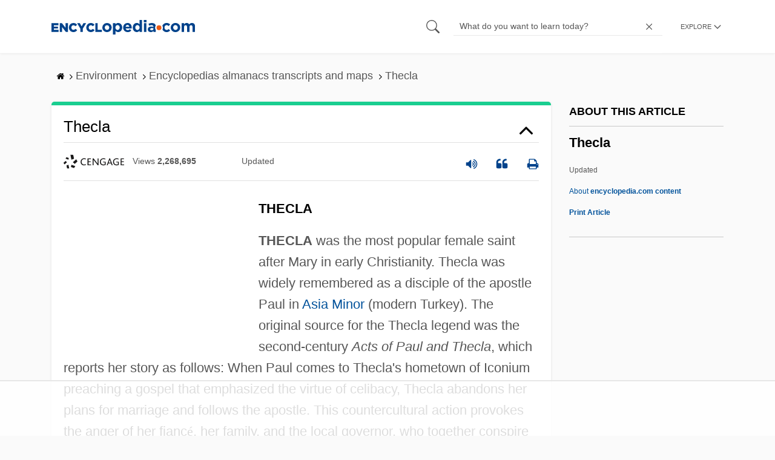

--- FILE ---
content_type: text/html; charset=UTF-8
request_url: https://www.encyclopedia.com/environment/encyclopedias-almanacs-transcripts-and-maps/thecla
body_size: 16350
content:
<!DOCTYPE html><html lang="en" dir="ltr" xmlns:article="http://ogp.me/ns/article#" xmlns:book="http://ogp.me/ns/book#" xmlns:product="http://ogp.me/ns/product#" xmlns:profile="http://ogp.me/ns/profile#" xmlns:video="http://ogp.me/ns/video#" prefix="content: http://purl.org/rss/1.0/modules/content/ dc: http://purl.org/dc/terms/ foaf: http://xmlns.com/foaf/0.1/ og: http://ogp.me/ns# rdfs: http://www.w3.org/2000/01/rdf-schema# schema: http://schema.org/ sioc: http://rdfs.org/sioc/ns# sioct: http://rdfs.org/sioc/types# skos: http://www.w3.org/2004/02/skos/core# xsd: http://www.w3.org/2001/XMLSchema# "><head><meta charset="utf-8" /><meta name="title" content="Thecla | Encyclopedia.com" /><link rel="canonical" href="https://www.encyclopedia.com/environment/encyclopedias-almanacs-transcripts-and-maps/thecla" /><meta name="description" content="THECLA
THECLA was the most popular female saint after Mary in early Christianity. Thecla was widely remembered as a disciple of the apostle Paul in Asia Minor (modern Turkey). The original source for the Thecla legend was the second-century Acts of Paul and Thecla, which reports her story as follows: When Paul comes to Thecla&#039;s hometown of Iconium preaching a gospel that emphasized the virtue of celibacy, Thecla abandons her plans for marriage and follows the apostle. Source for information on Thecla: Encyclopedia of Religion dictionary." /><meta name="abstract" content="THECLA
THECLA was the most popular female saint after Mary in early Christianity. Thecla was widely remembered as a disciple of the apostle Paul in Asia Minor (modern Turkey). The original source for the Thecla legend was the second-century Acts of Paul and Thecla, which reports her story as follows: When Paul comes to Thecla&#039;s hometown of Iconium preaching a gospel that emphasized the virtue of celibacy, Thecla abandons her plans for marriage and follows the apostle." /><meta name="keywords" content="THECLA
THECLA was the most popular female saint after Mary in early Christianity. Thecla was widely remembered as a disciple of the apostle Paul in Asia Minor (modern Turkey). The original source for the Thecla legend was the second-century Acts of Paul and Thecla, which reports her story as follows: When Paul comes to Thecla&#039;s hometown of Iconium preaching a gospel that emphasized the virtue of celibacy, Thecla abandons her plans for marriage and follows the apostle." /><meta name="Generator" content="Drupal 8 (https://www.drupal.org)" /><meta name="MobileOptimized" content="width" /><meta name="HandheldFriendly" content="true" /><meta name="viewport" content="width=device-width, initial-scale=1, minimum-scale=1, maximum-scale=1, user-scalable=0" /><link rel="shortcut icon" href="/sites/default/files/favicon.ico" type="image/vnd.microsoft.icon" /><link rel="revision" href="http://www.encyclopedia.com/environment/encyclopedias-almanacs-transcripts-and-maps/thecla" /><title>Thecla | Encyclopedia.com</title> <script data-no-optimize="1" data-cfasync="false">
(function(w, d) {
w.adthrive = w.adthrive || {};
w.adthrive.cmd = w.
adthrive.cmd || [];
w.adthrive.plugin = 'adthrive-ads-manual';
w.adthrive.host = 'ads.adthrive.com';var s = d.createElement('script');
s.async = true;
s.referrerpolicy='no-referrer-when-downgrade';
s.src = 'https://' + w.adthrive.host + '/sites/5dc336ff22eddf534ab4417c/ads.min.js?referrer=' + w.encodeURIComponent(w.location.href) + '&cb=' + (Math.floor(Math.random() * 100) + 1);
var n = d.getElementsByTagName('script')[0];
n.parentNode.insertBefore(s, n);
})(window, document);
</script> <script type="5e39edbbab1863ff908e0383-text/javascript">
(function(i,s,o,g,r,a,m){i['GoogleAnalyticsObject']=r;i[r]=i[r]||function(){
(i[r].q=i[r].q||[]).push(arguments)},i[r].l=1*new Date();a=s.createElement(o),
m=s.getElementsByTagName(o)[0];a.async=1;a.src=g;m.parentNode.insertBefore(a,m)
})(window,document,'script','https://www.google-analytics.com/analytics.js','ga');
ga('create', 'UA-64847704-1', 'auto');
ga('send', 'pageview');
</script> <script data-cfasync="false">(function(w,d,s,l,i){w[l]=w[l]||[];w[l].push({'gtm.start':
new Date().getTime(),event:'gtm.js'});var f=d.getElementsByTagName(s)[0],
j=d.createElement(s),dl=l!='dataLayer'?'&l='+l:'';j.async=true;j.src=
'https://www.googletagmanager.com/gtm.js?id='+i+dl;f.parentNode.insertBefore(j,f);
})(window,document,'script','dataLayer','GTM-W4GBLXB');</script><link rel="stylesheet" media="all" href="//cdn.bibblio.org/rcm/4.7/bib-related-content.min.css" /><link rel="stylesheet" media="all" href="/sites/default/files/css/css_9yx4ESJGePceCmnQD-WOclxAhYTuYZc32hfWpr_uEgQ.css" /><link rel="stylesheet" media="all" href="/sites/default/files/css/css_PKoD1c51rXhDWjoL2z3EIsRnpif7i9DxnaRGocb8JzA.css" /><link rel="stylesheet" media="all" href="/sites/default/files/css/css_k9u1IODySqC3j4I1pBBMqRSLt5ZKAL5HHw12USc5C1U.css" /> <!--[if lte IE 8]><script src="/sites/default/files/js/js_VtafjXmRvoUgAzqzYTA3Wrjkx9wcWhjP0G4ZnnqRamA.js"></script><![endif]--><script type="5e39edbbab1863ff908e0383-text/javascript">
var _reportClientErrors = false;
var nodeType = "article",
rootPath = "node";
var dataLayer = [{
pageType : 'article',
}];
</script></head><body class="path-node page-node-type-article"> <noscript><iframe src="https://www.googletagmanager.com/ns.html?id=GTM-W4GBLXB"
height="0" width="0" style="display:none;visibility:hidden"></iframe></noscript> <a href="#main-content" class="visually-hidden focusable"> Skip to main content </a> <header><div class="container"><div class="row"><div class="col align-items-center d-flex"><div style="visibility: hidden; position: absolute; width: 0; height: 0;"> <svg xmlns="http://www.w3.org/2000/svg"> <symbol id="encyclopedia-logo"> <path fill="#00428b" d="M0 5.36h11.54v3.38h-7.6v2.16h6.88v3.14H3.94v2.27h7.7v3.38H0zM13.66 5.36h3.7l5.9 7.57V5.35h3.94V19.7h-3.48l-6.12-7.86v7.86h-3.94zM36.13 19.98a7.55 7.55 0 01-2.89-.55 7.06 7.06 0 01-2.34-1.55 7.46 7.46 0 01-2.16-5.31v-.05a7.49 7.49 0 012.15-5.3 7.2 7.2 0 012.39-1.58 7.81 7.81 0 013.02-.58 8.66 8.66 0 012 .22 6.87 6.87 0 011.65.62 6.6 6.6 0 011.35.95 7.88 7.88 0 011.08 1.2l-3 2.32a5.16 5.16 0 00-1.34-1.23 3.35 3.35 0 00-1.79-.45 3.18 3.18 0 00-1.38.3 3.31 3.31 0 00-1.07.81 3.8 3.8 0 00-.7 1.2 4.24 4.24 0 00-.26 1.48v.04a4.39 4.39 0 00.25 1.5 3.77 3.77 0 00.71 1.23 3.3 3.3 0 001.08.8 3.18 3.18 0 001.38.3 3.92 3.92 0 001.01-.12 3.1 3.1 0 00.84-.36 4.6 4.6 0 00.72-.55 8.37 8.37 0 00.67-.7l2.99 2.13a10.63 10.63 0 01-1.12 1.29A6.41 6.41 0 0140 19.06a7.18 7.18 0 01-1.72.68 8.59 8.59 0 01-2.15.24zM47.8 14.33l-5.44-8.98h4.53l2.94 5.23 2.97-5.23h4.45l-5.45 8.91v5.43h-4zM64.87 19.98a7.55 7.55 0 01-2.89-.55 7.07 7.07 0 01-2.34-1.55 7.45 7.45 0 01-2.16-5.31v-.05a7.49 7.49 0 012.15-5.3A7.2 7.2 0 0162 5.64a7.81 7.81 0 013.02-.58 8.65 8.65 0 012.01.22 6.87 6.87 0 011.65.61 6.6 6.6 0 011.35.96 7.86 7.86 0 011.08 1.2l-3 2.32a5.17 5.17 0 00-1.34-1.23 3.35 3.35 0 00-1.79-.45 3.17 3.17 0 00-1.38.3 3.3 3.3 0 00-1.07.81 3.78 3.78 0 00-.71 1.2 4.23 4.23 0 00-.26 1.48v.04a4.38 4.38 0 00.26 1.5 3.75 3.75 0 00.7 1.23 3.3 3.3 0 001.08.8 3.18 3.18 0 001.38.3 3.92 3.92 0 001.02-.12 3.1 3.1 0 00.84-.35 4.58 4.58 0 00.71-.56 8.36 8.36 0 00.67-.7l2.99 2.13a10.6 10.6 0 01-1.12 1.29 6.4 6.4 0 01-1.37 1.02 7.18 7.18 0 01-1.72.68 8.58 8.58 0 01-2.14.24zM72.4 5.36h3.97v10.86h6.95v3.47H72.4zM91.72 19.98a7.97 7.97 0 01-3.07-.58 7.56 7.56 0 01-2.44-1.59 7.32 7.32 0 01-1.6-2.36 7.2 7.2 0 01-.6-2.88v-.05a7.31 7.31 0 012.22-5.27 7.72 7.72 0 012.46-1.6 8.38 8.38 0 016.15 0 7.56 7.56 0 012.43 1.59 7.33 7.33 0 011.61 2.35 7.2 7.2 0 01.59 2.9v.03a7.31 7.31 0 01-2.22 5.28 7.72 7.72 0 01-2.46 1.6 7.97 7.97 0 01-3.07.58zm.04-3.58a3.58 3.58 0 001.5-.31 3.45 3.45 0 001.15-.83 3.85 3.85 0 00.74-1.22 4.08 4.08 0 00.26-1.48v-.04a4.07 4.07 0 00-.26-1.47 3.78 3.78 0 00-.76-1.23 3.74 3.74 0 00-1.17-.85 3.72 3.72 0 00-2.98-.01 3.58 3.58 0 00-1.15.83 3.62 3.62 0 00-.74 1.22 4.24 4.24 0 00-.25 1.47v.04a4.1 4.1 0 00.26 1.48 3.87 3.87 0 00.75 1.23 3.6 3.6 0 001.16.85 3.48 3.48 0 001.5.32zM101.58 5.23h4.1v2.09a6.49 6.49 0 011.82-1.69 5 5 0 012.68-.66 6.41 6.41 0 012.45.49 6.06 6.06 0 012.1 1.44 7.21 7.21 0 011.47 2.35 8.61 8.61 0 01.56 3.2v.05a8.61 8.61 0 01-.56 3.2 7.34 7.34 0 01-1.45 2.35 5.95 5.95 0 01-2.09 1.44 6.49 6.49 0 01-2.48.49 5.15 5.15 0 01-2.7-.65 7.22 7.22 0 01-1.8-1.51V24h-4.1zm7.54 11.26a3.3 3.3 0 001.37-.28 3.38 3.38 0 001.11-.81 3.91 3.91 0 00.77-1.26 4.52 4.52 0 00.29-1.64v-.06a4.54 4.54 0 00-.29-1.63 3.9 3.9 0 00-.77-1.27 3.4 3.4 0 00-1.11-.8 3.41 3.41 0 00-2.73 0 3.25 3.25 0 00-1.1.8 4.03 4.03 0 00-.76 1.27 4.54 4.54 0 00-.28 1.63v.06a4.54 4.54 0 00.28 1.63 4.02 4.02 0 00.75 1.27 3.24 3.24 0 001.11.8 3.3 3.3 0 001.36.3zM125.96 20.01a8.24 8.24 0 01-3-.54 6.96 6.96 0 01-2.4-1.53 7.1 7.1 0 01-1.58-2.36 7.83 7.83 0 01-.57-3.03v-.06a8.08 8.08 0 01.53-2.9 7.4 7.4 0 011.47-2.4 6.85 6.85 0 015.15-2.22 7.04 7.04 0 013.12.65 6.36 6.36 0 012.2 1.74 7.22 7.22 0 011.3 2.5 10.34 10.34 0 01.42 2.95l-.02.51-.04.57h-10.06a3.46 3.46 0 001.23 2.12 3.67 3.67 0 002.3.72 4.56 4.56 0 001.84-.35 6.22 6.22 0 001.67-1.13l2.35 2.07a7.27 7.27 0 01-2.48 1.98 7.7 7.7 0 01-3.43.71zm2.64-8.68a3.99 3.99 0 00-.97-2.22 2.69 2.69 0 00-2.07-.85 2.75 2.75 0 00-2.1.83 4.18 4.18 0 00-1.03 2.24zM140.9 19.97a6.42 6.42 0 01-2.45-.48 6.07 6.07 0 01-2.1-1.45 7.2 7.2 0 01-1.47-2.35 8.6 8.6 0 01-.55-3.2v-.05a8.6 8.6 0 01.55-3.2 7.33 7.33 0 011.46-2.34 5.92 5.92 0 012.09-1.44 6.48 6.48 0 012.47-.49 5.14 5.14 0 012.71.65 7.26 7.26 0 011.8 1.5V0h4.1v19.7h-4.1v-2.07a6.5 6.5 0 01-1.83 1.68 5 5 0 01-2.68.66zm1.06-3.48a3.3 3.3 0 001.36-.28 3.25 3.25 0 001.1-.81 4.03 4.03 0 00.76-1.27 4.55 4.55 0 00.29-1.63v-.05a4.54 4.54 0 00-.29-1.64 4.04 4.04 0 00-.75-1.27 3.26 3.26 0 00-1.1-.8 3.41 3.41 0 00-2.73 0 3.39 3.39 0 00-1.12.8 3.92 3.92 0 00-.77 1.26 4.52 4.52 0 00-.28 1.65v.05a4.55 4.55 0 00.28 1.63 3.89 3.89 0 00.77 1.27 3.38 3.38 0 001.12.81 3.3 3.3 0 001.36.28zM152.58 0h4.31v3.65h-4.3zm.11 5.23h4.1v14.46h-4.1zM204.8 20.01a8.19 8.19 0 01-3.1-.58 7.58 7.58 0 01-2.47-1.59 7.4 7.4 0 01-1.64-2.37 7.25 7.25 0 01-.59-2.92v-.06a7.25 7.25 0 01.6-2.92 7.46 7.46 0 011.64-2.39 7.8 7.8 0 012.48-1.62 8.09 8.09 0 013.13-.59 8.17 8.17 0 013.1.58 7.57 7.57 0 012.46 1.6 7.4 7.4 0 011.64 2.36 7.24 7.24 0 01.59 2.93v.05a7.25 7.25 0 01-.6 2.93 7.45 7.45 0 01-1.64 2.38 7.8 7.8 0 01-2.48 1.62 8.08 8.08 0 01-3.13.6zm.05-3.54a3.79 3.79 0 001.57-.3 3.46 3.46 0 001.17-.85 3.74 3.74 0 00.74-1.25 4.46 4.46 0 00.26-1.52v-.06a4.26 4.26 0 00-.27-1.52 3.82 3.82 0 00-2-2.13 3.61 3.61 0 00-1.53-.33 3.8 3.8 0 00-1.57.31 3.47 3.47 0 00-1.17.85 3.73 3.73 0 00-.74 1.25 4.47 4.47 0 00-.26 1.52v.05a4.27 4.27 0 00.27 1.52 3.86 3.86 0 001.98 2.14 3.59 3.59 0 001.55.32zM214.94 5.23h4.1v2.05a8.81 8.81 0 01.77-.87 5.32 5.32 0 01.93-.74 4.62 4.62 0 011.15-.51 4.98 4.98 0 011.41-.19 4.91 4.91 0 012.47.6 4.01 4.01 0 011.6 1.69 6.6 6.6 0 012.1-1.71 5.84 5.84 0 012.65-.58 4.74 4.74 0 013.59 1.35 5.51 5.51 0 011.3 3.96v9.41h-4.1v-8.06a3.36 3.36 0 00-.63-2.2 2.2 2.2 0 00-1.78-.74 2.31 2.31 0 00-1.82.74 3.21 3.21 0 00-.67 2.2v8.07h-4.1v-8.07a3.35 3.35 0 00-.62-2.2 2.2 2.2 0 00-1.78-.74 2.32 2.32 0 00-1.82.74 3.21 3.21 0 00-.66 2.2v8.07h-4.1zM171.12 12.8a6.45 6.45 0 011.05-3.53l-.16-.6a4.86 4.86 0 00-1.2-1.97 5.17 5.17 0 00-1.98-1.2 8.89 8.89 0 00-2.9-.42 13.07 13.07 0 00-3.13.32 16.1 16.1 0 00-2.48.84l1.03 3.12a13.94 13.94 0 011.9-.58 9.67 9.67 0 012.09-.2 3.46 3.46 0 012.32.68 2.47 2.47 0 01.78 1.97v.25a11.96 11.96 0 00-1.6-.43 10.06 10.06 0 00-1.92-.16 9.12 9.12 0 00-2.35.28 5.37 5.37 0 00-1.83.85 3.93 3.93 0 00-1.2 1.43 4.55 4.55 0 00-.43 2.05v.05a4.39 4.39 0 00.39 1.9 4.07 4.07 0 001.06 1.39 4.51 4.51 0 001.57.85 6.4 6.4 0 001.93.28 5.91 5.91 0 002.56-.5 5.68 5.68 0 001.8-1.34l-.02 1.57h3.97v-3.06a6.45 6.45 0 01-1.25-3.84zm-2.62 1.8a2.24 2.24 0 01-.87 1.83 3.6 3.6 0 01-2.32.7 2.63 2.63 0 01-1.6-.46 1.51 1.51 0 01-.63-1.29v-.05a1.68 1.68 0 01.75-1.49 3.63 3.63 0 012.07-.5 6.4 6.4 0 011.4.14 6.29 6.29 0 011.2.4zM193.66 14.94a7.57 7.57 0 01-1.53 1.11 3.7 3.7 0 01-1.79.42 3.58 3.58 0 01-1.5-.3 3.5 3.5 0 01-1.17-.85 3.7 3.7 0 01-.74-1.27 4.65 4.65 0 01-.26-1.56v-.05a4.45 4.45 0 01.26-1.52 3.84 3.84 0 01.73-1.25 3.5 3.5 0 011.1-.85 3.19 3.19 0 011.42-.3 3.63 3.63 0 011.85.42 6.72 6.72 0 011.44 1.16l2.5-2.7a7.65 7.65 0 00-2.36-1.78 7.83 7.83 0 00-3.4-.65 7.73 7.73 0 00-3.07.6 7.3 7.3 0 00-2.39 1.61 7.47 7.47 0 00-1.54 2.35 6.45 6.45 0 01.14 6.27 7.3 7.3 0 001.4 2.01 7.4 7.4 0 002.4 1.6 7.58 7.58 0 003 .6 7.24 7.24 0 003.5-.75 9.22 9.22 0 002.4-1.9z" class="a"/> <path fill="#f05b13" d="M181.62 12.8a4.01 4.01 0 11-4.01-4.01 4.01 4.01 0 014.01 4z"/> </symbol> </svg></div><div id="logo"> <a id="imagelink" href="/" title="Home" rel="home" class="site-branding__logo"> <svg width="237" height="24"><use xmlns:xlink="http://www.w3.org/1999/xlink" xlink:href="#encyclopedia-logo"></use></svg> </a></div></div><div class="col hdr-r justify-content-end d-flex align-items-center"><div id="search-form"><form action="https://www.encyclopedia.com/gsearch" method="get"><div class="js-form-item form-item js-form-type-search form-item-keys js-form-item-keys form-no-label"> <span class="field-preffix"> <input class="button js-form-submit form-submit" data-drupal-selector="edit-submit" type="submit" id="edit-submit" value="" /> </span> <input title="Enter the terms you wish to search for." class="searchbox form-search form-input" placeholder="What do you want to learn today?" data-drupal-selector="edit-keys" type="search" id="edit-keys" name="q" value="" size="15" maxlength="128" /> <span class="field-suffix"> <i class="fa ency-close"></i> </span></div><div data-drupal-selector="edit-actions" class="form-actions js-form-wrapper form-wrapper" id="edit-actions" > <input class="button js-form-submit form-submit" data-drupal-selector="edit-submit" type="submit" id="edit-submit" value="Search"></div></form></div> <span class="mobile-search-icon"><i class="fa ency-search"></i></span><div class="hdr-categories-container"><a id="rcLink" class="rc-link" onclick="if (!window.__cfRLUnblockHandlers) return false; toggleFlyout()" data-cf-modified-5e39edbbab1863ff908e0383-=""><span class="text" id="block-trustme-main-menu-menu">EXPLORE</span><i class="fa ency-down"></i></a><div class="rc-flyout" id="rcFlyout"><i onclick="if (!window.__cfRLUnblockHandlers) return false; closeOverlays();" class="fa fa-close" data-cf-modified-5e39edbbab1863ff908e0383-=""></i><div class="categories"> <span class="title">EXPLORE</span><ul block="block-trustme-main-menu"><li> <a href="/earth-and-environment" data-drupal-link-system-path="taxonomy/term/66206">Earth and Environment</a></li><li> <a href="/history" data-drupal-link-system-path="taxonomy/term/66213">History</a></li><li> <a href="/literature-and-arts" data-drupal-link-system-path="taxonomy/term/66208">Literature and the Arts</a></li><li> <a href="/medicine" data-drupal-link-system-path="taxonomy/term/66205">Medicine</a></li><li> <a href="/people" data-drupal-link-system-path="taxonomy/term/66211">People</a></li><li> <a href="/philosophy-and-religion" data-drupal-link-system-path="taxonomy/term/66209">Philosophy and Religion</a></li><li> <a href="/places" data-drupal-link-system-path="taxonomy/term/66214">Places</a></li><li> <a href="/plants-and-animals" data-drupal-link-system-path="taxonomy/term/66210">Plants and Animals</a></li><li> <a href="/science-and-technology" data-drupal-link-system-path="taxonomy/term/66204">Science and Technology</a></li><li> <a href="/social-sciences-and-law" data-drupal-link-system-path="taxonomy/term/66207">Social Sciences and the Law</a></li><li> <a href="/sports-and-everyday-life" data-drupal-link-system-path="taxonomy/term/66212">Sports and Everyday Life</a></li><li> <a href="/references" data-drupal-link-system-path="references">Additional References</a></li><li> <a href="https://www.encyclopedia.com/articles/">Articles</a></li><li> <a href="/daily/" title="Daily History">Daily</a></li></ul></div></div></div></div></div></div> </header><div class="print-logo"><div><div id="block-trustme-printlogo"><div><p><img alt="Encyclopedia.com -- Online dictionary and encyclopedia of facts, information, and biographies" src="/themes/custom/trustme/images/header-logo.jpg" /></p></div></div></div></div><div id="wrapper"> <a id="main-content" tabindex="-1"></a><div class="dialog-off-canvas-main-canvas" data-off-canvas-main-canvas> <main role="main"><div class="container" id="topic_wrap"><div class="row"><div><div id="block-trustme-breadcrumbs"><div id="expapand_breadcrumb_expanded"><ul class="breadcrumb"><li> <a href="/"> <svg xmlns="http://www.w3.org/2000/svg" width="14" height="14" viewBox="0 300 1792 1792"><path d="M1472 992v480q0 26-19 45t-45 19h-384v-384h-256v384h-384q-26 0-45-19t-19-45v-480q0-1 .5-3t.5-3l575-474 575 474q1 2 1 6zm223-69l-62 74q-8 9-21 11h-3q-13 0-21-7l-692-577-692 577q-12 8-24 7-13-2-21-11l-62-74q-8-10-7-23.5t11-21.5l719-599q32-26 76-26t76 26l244 204v-195q0-14 9-23t23-9h192q14 0 23 9t9 23v408l219 182q10 8 11 21.5t-7 23.5z"/></svg> </a> <svg xmlns="http://www.w3.org/2000/svg" width="15" height="15" viewBox="0 0 1792 1792"><path d="M1171 960q0 13-10 23l-466 466q-10 10-23 10t-23-10l-50-50q-10-10-10-23t10-23l393-393-393-393q-10-10-10-23t10-23l50-50q10-10 23-10t23 10l466 466q10 10 10 23z"/></svg></li><li> <span>Environment</span> <svg xmlns="http://www.w3.org/2000/svg" width="15" height="15" viewBox="0 0 1792 1792"><path d="M1171 960q0 13-10 23l-466 466q-10 10-23 10t-23-10l-50-50q-10-10-10-23t10-23l393-393-393-393q-10-10-10-23t10-23l50-50q10-10 23-10t23 10l466 466q10 10 10 23z"/></svg></li><li> <span>Encyclopedias almanacs transcripts and maps</span> <svg xmlns="http://www.w3.org/2000/svg" width="15" height="15" viewBox="0 0 1792 1792"><path d="M1171 960q0 13-10 23l-466 466q-10 10-23 10t-23-10l-50-50q-10-10-10-23t10-23l393-393-393-393q-10-10-10-23t10-23l50-50q10-10 23-10t23 10l466 466q10 10 10 23z"/></svg></li><li> <span>Thecla</span></ul></div></div></div></div><div class="row"><div><div data-drupal-messages-fallback class="hidden"></div></div></div><div class="row"><div class="col-md-9"><div id="block-trustme-content"></div><div class="views-element-container" id="block-trustme-views-block-article-article-detail-block"><div block="block-trustme-views-block-article-article-detail-block"><div class="js-view-dom-id-927f65632b19070f68d4fc2a3fd5326063ada5a78f75141594b7b84e7f03f67a"><div class="articleWrapper"><h1 class="doctitle" data-toggle="collapse" data-target="#collapseExample0" aria-expanded="false" aria-controls="multiCollapseExample0"
> Thecla</h1><div class="divpagetoolscontrol"><div class="logo-copy"><div class="ency-provider ency-logo-gale"> <span class="hidden">gale</span></div> <span class="ency-views">views <strong class="topic_views"></strong></span> <span>updated <strong class="topic_updated"></strong></span></div><div class="icons-topics"><div class="speak-title" data-toggle="tooltip" data-placement="bottom" title='Listen title' > <i> <svg xmlns="http://www.w3.org/2000/svg" width="20" height="20" viewBox="0 0 1792 1792"><path fill="#00428b" d="M832 352v1088q0 26-19 45t-45 19-45-19l-333-333h-262q-26 0-45-19t-19-45v-384q0-26 19-45t45-19h262l333-333q19-19 45-19t45 19 19 45zm384 544q0 76-42.5 141.5t-112.5 93.5q-10 5-25 5-26 0-45-18.5t-19-45.5q0-21 12-35.5t29-25 34-23 29-36 12-56.5-12-56.5-29-36-34-23-29-25-12-35.5q0-27 19-45.5t45-18.5q15 0 25 5 70 27 112.5 93t42.5 142zm256 0q0 153-85 282.5t-225 188.5q-13 5-25 5-27 0-46-19t-19-45q0-39 39-59 56-29 76-44 74-54 115.5-135.5t41.5-173.5-41.5-173.5-115.5-135.5q-20-15-76-44-39-20-39-59 0-26 19-45t45-19q13 0 26 5 140 59 225 188.5t85 282.5zm256 0q0 230-127 422.5t-338 283.5q-13 5-26 5-26 0-45-19t-19-45q0-36 39-59 7-4 22.5-10.5t22.5-10.5q46-25 82-51 123-91 192-227t69-289-69-289-192-227q-36-26-82-51-7-4-22.5-10.5t-22.5-10.5q-39-23-39-59 0-26 19-45t45-19q13 0 26 5 211 91 338 283.5t127 422.5z"/></svg> </i></div> <a class="pagetools_showCitation" data-toggle="tooltip" data-placement="bottom" title='Cite this article' > <i data-toggle="modal" data-target="#citationModal0"> <svg xmlns="http://www.w3.org/2000/svg" width="20" height="20" viewBox="0 0 1792 1792"><path fill="#00428b" d="M832 960v384q0 80-56 136t-136 56h-384q-80 0-136-56t-56-136v-704q0-104 40.5-198.5t109.5-163.5 163.5-109.5 198.5-40.5h64q26 0 45 19t19 45v128q0 26-19 45t-45 19h-64q-106 0-181 75t-75 181v32q0 40 28 68t68 28h224q80 0 136 56t56 136zm896 0v384q0 80-56 136t-136 56h-384q-80 0-136-56t-56-136v-704q0-104 40.5-198.5t109.5-163.5 163.5-109.5 198.5-40.5h64q26 0 45 19t19 45v128q0 26-19 45t-45 19h-64q-106 0-181 75t-75 181v32q0 40 28 68t68 28h224q80 0 136 56t56 136z"/></svg> </i> </a> <a rel="nofollow" class="pagetools_hlPrint" data-toggle="tooltip" data-placement="bottom" title='Print this article' > <i> <svg xmlns="http://www.w3.org/2000/svg" width="20" height="20" viewBox="0 0 1792 1792"><path fill="#00428b" d="M448 1536h896v-256h-896v256zm0-640h896v-384h-160q-40 0-68-28t-28-68v-160h-640v640zm1152 64q0-26-19-45t-45-19-45 19-19 45 19 45 45 19 45-19 19-45zm128 0v416q0 13-9.5 22.5t-22.5 9.5h-224v160q0 40-28 68t-68 28h-960q-40 0-68-28t-28-68v-160h-224q-13 0-22.5-9.5t-9.5-22.5v-416q0-79 56.5-135.5t135.5-56.5h64v-544q0-40 28-68t68-28h672q40 0 88 20t76 48l152 152q28 28 48 76t20 88v256h64q79 0 135.5 56.5t56.5 135.5z"/></svg> </i> </a></div></div><div class="doccontentwrapper collapse show" id="collapseExample0"><div class="article-content-ad"></div><h1>THECLA</h1><p><b>THECLA</b> was the most popular female saint after Mary in early Christianity. Thecla was widely remembered as a disciple of the apostle Paul in <a class="interlinked" href="/places/asia/turkey-physical-geography/asia-minor">Asia Minor</a> (modern Turkey). The original source for the Thecla legend was the second-century <i>Acts of Paul and Thecla</i>, which reports her story as follows: When Paul comes to Thecla's hometown of Iconium preaching a gospel that emphasized the virtue of celibacy, Thecla abandons her plans for marriage and follows the apostle. This countercultural action provokes the anger of her fianc<span style="font-family:Lucida Sans Unicode;"><span style="font-family:Lucida Sans Unicode;"><span style="font-family:Lucida Sans Unicode;">&#xE9;</span></span></span>, her family, and the local governor, who together conspire to have her burned at the stake. Thecla is saved only when a miraculous thunderstorm quenches the flames. Later, after being reunited with Paul, she is sexually assaulted on the road to Antioch by a prominent citizen of that city. She manages to rebuff her attacker, but he arranges to have her thrown to the beasts in the local arena. While in custody she receives support from a rich female patron, and in the arena she is defended by a lioness and survives the attacks of lions, bears, and bulls. She finally throws herself into a pool filled with ravenous seals, which are struck dead by a flash of lightning, and she baptizes herself in the water. After the awestruck governor releases her, she dresses herself in male clothes and begins to travel and teach the gospel after the fashion of Paul. Ultimately, Thecla takes her final rest at the town of Seleucia (modern Silifke, Turkey).</p><p>The North African writer Tertullian (<i>On Baptism</i> 17, c. 200 ce) provides the first external reference to the <i>Acts of Paul and Thecla</i>. He reports that it was composed by an Asian presbyter, but certain details in Thecla's story have prompted speculation about the folkloric origins of her legend. The prominence of female characters and the details of their social relations have led some scholars to argue further that the <i>Acts of Paul and Thecla</i> may have had roots in the storytelling practices of ascetic women. While such origins ultimately remain uncertain, Tertullian gives evidence that early Christian women appealed to Thecla's example to "defend the liberty of women to teach and to baptize" (<i>On Baptism</i> 17).</p><p>By the fourth and fifth centuries, devotion to Thecla as a saint and ascetic exemplar had become a widespread phenomenon in the Mediterranean world. The focal point of this devotion was her pilgrimage shrine, Hagia Thekla at Seleucia. Ancient sources describe large numbers of monks who lived in the vicinity and managed the shrine, including a community of female virgins in residence within the sanctuary area. Modern excavations at the site have uncovered the remains of three basilicas, a large public bath, and a number of cisterns. A flurry of architectural adaptation at the site in the late fifth century attests its rapidly growing popularity among Christian pilgrims.</p><p>Thecla's shrine was also the recipient of literary patronage. Later writers produced expanded versions of her legend, including accounts of her "martyrdom" at Seleucia<span style="font-family:Lucida Sans Unicode;"><span style="font-family:Lucida Sans Unicode;"><span style="font-family:Lucida Sans Unicode;">&#x2014;</span></span></span>specifically, how she finally escaped her persecutors by disappearing into a large rock while still alive. The story was meant to validate the local veneration of Thecla as a true martyr, despite the absence of her bodily relics. The rock into which she sank became a local cultic marker, the site of the altar in her church. Finally, collections of miracle stories also documented the experiences of pilgrims who came to the shrine in search of healing, among them women from a wide range of social backgrounds.</p><p>The cult of Saint Thecla<span style="font-family:Lucida Sans Unicode;"><span style="font-family:Lucida Sans Unicode;"><span style="font-family:Lucida Sans Unicode;">&#x2014;</span></span></span>that is, the social practices, institutions, and material artifacts that marked the lives of actual devotees<span style="font-family:Lucida Sans Unicode;"><span style="font-family:Lucida Sans Unicode;"><span style="font-family:Lucida Sans Unicode;">&#x2014;</span></span></span>was not limited to Hagia Thekla at Seleucia. From Gaul to Palestine, devotion to Thecla was expressed through literature and art: her visual image appears on wall paintings, clay flasks, oil lamps, bronze crosses, wooden combs, stone reliefs, golden glass medallions, and textile curtains.</p><p>One region for which there is wide-ranging evidence of Thecla devotion is Egypt. Athanasius of Alexandria (c. 300<span style="font-family:Lucida Sans Unicode;"><span style="font-family:Lucida Sans Unicode;"><span style="font-family:Lucida Sans Unicode;">&#x2013;</span></span></span>373 ce) refers to Thecla extensively in his writings to Alexandrian virgins, and his rhetoric presupposes that his female ascetic readers were already intimately familiar with Thecla's example. During the theological controversies of the fourth century, this community of women was exiled to the distant Kharga Oasis in the Western Desert of Egypt. Ancient wall paintings of Thecla that still survive in local cemetery chapels may provide evidence for the funerary practices of those ascetic women at the oasis. Alexandrian devotion to Thecla is also witnessed by the production of monastic <i>Lives</i> modeled after her example<span style="font-family:Lucida Sans Unicode;"><span style="font-family:Lucida Sans Unicode;"><span style="font-family:Lucida Sans Unicode;">&#x2014;</span></span></span>among them, a series of legends about early Christian transvestite saints (monastic women who disguised themselves as men). Near Alexandria, a satellite shrine to Saint Thecla was established near the pilgrimage center dedicated to the Egyptian Saint Menas. Numerous pilgrim flasks with the image of Thecla paired with Menas survive from that site. Finally, the cult of Thecla was thoroughly "Egyptianized" in late antiquity with the production of new namesake martyr legends connected with locales in the Nile Valley.</p><p>Other regions have provided more scattered material evidence for Thecla devotion. Fourth-century golden-glass medallions with the image of Thecla among the beasts have been discovered at a cemetery in K<span style="font-family:Lucida Sans Unicode;"><span style="font-family:Lucida Sans Unicode;"><span style="font-family:Lucida Sans Unicode;">&#xF6;</span></span></span>ln, Germany. A church and catacomb in Rome are named after Saint Thecla, but no specific images or artifacts survive that might give information about her local cult in late antiquity. In Syriac Christianity, despite a lack of nontextual artifacts from antiquity, a rich literary tradition has been preserved, including a homily given by Severus of Antioch (c. 465<span style="font-family:Lucida Sans Unicode;"><span style="font-family:Lucida Sans Unicode;"><span style="font-family:Lucida Sans Unicode;">&#x2013;</span></span></span>538 ce) on the feast day of Saint Thecla, and at least eleven manuscripts of the <i>Acts of Paul and Thecla</i>, the oldest dating to the sixth century ce. Finally, in North Africa, red ceramic pottery from the late fourth or early fifth century portrays the anonymous image of a female martyr, stripped to the waist and praying with arms outstretched between two lions. The details of the iconography have led some to argue that the figure is Thecla; however, it could just as easily be the representation of a namesake African martyr. A similar case appears on the gravestone of an Egyptian woman named Thecla, where the deceased is portrayed in the image of her patron saint.</p><p>The evidence for namesakes of Saint Thecla is fairly abundant in late antiquity, and the practice of naming one's child after the saint provides yet another window into the religiosity of her devotees. This religiosity was ultimately grounded in an ethic of imitation. Whether they were mothers or virgins, early Christian women who participated in Thecla's cult commonly saw themselves as striving to imitate her virtues as a female saint and martyr.</p><h2>Bibliography</h2><p>Burris, Catherine, and Lucas van Rompay. "Thecla in Syriac Christianity: Preliminary Observations." <i>Hugoye: Journal of Syriac Studies</i> 5, no. 2 (2002): 1<span style="font-family:Lucida Sans Unicode;"><span style="font-family:Lucida Sans Unicode;"><span style="font-family:Lucida Sans Unicode;">&#x2013;</span></span></span>14. Available from http://syrcom.cua.edu/Hugoye/Vol5No2/HV5N2BurrisVanRompay.html.</p><p>Dagron, Gilbert, ed. <i>Vie et miracles de Sainte Th<span style="font-family:Lucida Sans Unicode;"><span style="font-family:Lucida Sans Unicode;"><span style="font-family:Lucida Sans Unicode;">&#xE8;</span></span></span>cle</i>. Brussels, Belgium, 1978.</p><p>Davis, Stephen J. <i>The Cult of St. Thecla: A Tradition of Women's Piety in Late Antiquity</i>. Oxford, 2001.</p><p>Davis, Stephen J. "Crossed Texts, Crossed Sex: Intertextuality and Gender in Early Christian Legends of Holy Women Disguised as Men." <i>Journal of Early Christian Studies</i> 10, no. 1 (2002): 1<span style="font-family:Lucida Sans Unicode;"><span style="font-family:Lucida Sans Unicode;"><span style="font-family:Lucida Sans Unicode;">&#x2013;</span></span></span>36.</p><p>Hennecke, Edgar, and Wilhelm Schneemelcher, eds. <i><a class="interlinked" href="/philosophy-and-religion/bible/new-testament/new-testament">New Testament</a> Apocrypha</i>, vol. 2: <i>Writings to the Apostles, Apocalypses, and Related Subjects</i>. Rev. ed. English translation edited by Robert McLachlan Wilson. Cambridge, UK, and Louisville, Ky., 1992. See pages 239<span style="font-family:Lucida Sans Unicode;"><span style="font-family:Lucida Sans Unicode;"><span style="font-family:Lucida Sans Unicode;">&#x2013;</span></span></span>246.</p><p>Lipsius, Richard A., and Max Bonnet, eds. <i>Acta Apostolorum Apocrypha</i>. Leipzig, Germany, 1891. Text in Greek and Latin. See pages 235<span style="font-family:Lucida Sans Unicode;"><span style="font-family:Lucida Sans Unicode;"><span style="font-family:Lucida Sans Unicode;">&#x2013;</span></span></span>272.</p><p>MacDonald, Dennis R. <i>The Legend and the Apostle: The Battle for Paul in Story and Canon</i>. Philadelphia, 1983.</p><p>Nauerth, Claudia, and R<span style="font-family:Lucida Sans Unicode;"><span style="font-family:Lucida Sans Unicode;"><span style="font-family:Lucida Sans Unicode;">&#xFC;</span></span></span>diger Warns. <i>Thekla: Ihre Bilder in der fr<span style="font-family:Lucida Sans Unicode;"><span style="font-family:Lucida Sans Unicode;"><span style="font-family:Lucida Sans Unicode;">&#xFC;</span></span></span>hchristlichen Kunst</i>. Wiesbaden, Germany, 1981.</p><p>van den Hoek, Annewies, and John J. Herrmann Jr. "Thecla the Beast Fighter: A Female Emblem of Deliverance in Early Christian Popular Art." <i>The Studia Philonica Annual</i> 13 (2001): 212<span style="font-family:Lucida Sans Unicode;"><span style="font-family:Lucida Sans Unicode;"><span style="font-family:Lucida Sans Unicode;">&#x2013;</span></span></span>249.</p><p><b>Stephen J. Davis (2005)</b></p></div><div class="bylinecontainer"> <span>Encyclopedia of Religion</span> <span></span></div><div class="modal fade" id="citationModal0" tabindex="-1" role="dialog" aria-hidden="true"><div class="modal-dialog modal-lg modal-dialog-scrollable"><div class="modal-content"><div class="modal-header"> <button type="button" class="close" data-dismiss="modal" aria-label="Close"><span aria-hidden="true">&times;</span></button></div><div class="modal-body citation-container"><div class="TopicCitationDiv"><div class="TabbedPanels"><p class="citationprefix"> <a name="citationanchor"></a> <span class="citethis">Cite this article </span> <br> <span class="selectcitationtext">Pick a style below, and copy the text for your bibliography.</span></p><div role="tabpanel" class="TabbedPanels"><ul class="nav nav-tabs" role="tablist"><li role="presentation"> <a href="#mlaTab0" class="active" aria-controls="malTab" role="tab" data-toggle="tab">MLA</a></li><li role="presentation"> <a href="#chicagoTab0" aria-controls="chicagoTab" role="tab" data-toggle="tab">Chicago</a></li><li role="presentation"> <a href="#apaTab0" aria-controls="apaTab" role="tab" data-toggle="tab">APA</a></li></ul><div class="tab-content"><div role="tabpanel" class="tab-pane active" id="mlaTab0"><p class="cittext"> "<a href="/environment/encyclopedias-almanacs-transcripts-and-maps/thecla
">Thecla
.</a>" <u>Encyclopedia of Religion</u>. . <i>Encyclopedia.com.</i> 7 Jan. 2026 <span>&lt;</span><a href="https://www.encyclopedia.com">https://www.encyclopedia.com</a><span>&gt;</span>.</p></div><div role="tabpanel" class="tab-pane" id="chicagoTab0"><p class="cittext"> "Thecla
." <u>Encyclopedia of Religion</u>. . <i>Encyclopedia.com.</i> (January 7, 2026). <a href="/environment/encyclopedias-almanacs-transcripts-and-maps/thecla
">https://www.encyclopedia.com/environment/encyclopedias-almanacs-transcripts-and-maps/thecla</a></p></div><div role="tabpanel" class="tab-pane" id="apaTab0"><p class="cittext"> "Thecla
." <u>Encyclopedia of Religion</u>. . Retrieved January 07, 2026 from Encyclopedia.com: <a href="/environment/encyclopedias-almanacs-transcripts-and-maps/thecla
"> https://www.encyclopedia.com/environment/encyclopedias-almanacs-transcripts-and-maps/thecla</a></p></div></div></div><div class="citation-learnmore"> <a class="citationTrigger" data-toggle="collapse" href="#learnCitation0" role="button" aria-expanded="false" aria-controls="learnCitation0" >Learn more about citation styles <i class="fa fa-angle-down"></i> </a><div class="citation-content collapse" id="learnCitation0"><h3>Citation styles</h3><p> Encyclopedia.com gives you the ability to cite reference entries and articles according to common styles from the Modern Language Association (MLA), The Chicago Manual of Style, and the American Psychological Association (APA).</p><p> Within the “Cite this article” tool, pick a style to see how all available information looks when formatted according to that style. Then, copy and paste the text into your bibliography or works cited list.</p><p> Because each style has its own formatting nuances that evolve over time and not all information is available for every reference entry or article, Encyclopedia.com cannot guarantee each citation it generates. Therefore, it’s best to use Encyclopedia.com citations as a starting point before checking the style against your school or publication’s requirements and the most-recent information available at these sites:</p><div><h4>Modern Language Association</h4><p><a target="_blank" href="http://www.mla.org/style">http://www.mla.org/style</a></p><h4>The Chicago Manual of Style</h4><p><a target="_blank" href="http://www.chicagomanualofstyle.org/tools_citationguide.html">http://www.chicagomanualofstyle.org/tools_citationguide.html</a></p><h4>American Psychological Association</h4><p><a target="_blank" href="http://apastyle.apa.org/">http://apastyle.apa.org/</a></p></div><h5>Notes:</h5><ul class="citationnotes"><li> Most online reference entries and articles do not have page numbers. Therefore, that information is unavailable for most Encyclopedia.com content. However, the date of retrieval is often important. Refer to each style’s convention regarding the best way to format page numbers and retrieval dates.</li><li> In addition to the MLA, Chicago, and APA styles, your school, university, publication, or institution may have its own requirements for citations. Therefore, be sure to refer to those guidelines when editing your bibliography or works cited list.</li></ul></div></div></div></div></div><div class="modal-footer"><div class="label-citation"><div class="icon-citation"> <button class="copy-citation"> <i class="fas fa-copy"></i> </button></div></div></div></div></div></div></div></div></div></div><div id="block-trustme-bottomcontentad"></div><div id="block-moretopicsfromencyclopediacom"><h4>More From encyclopedia.com</h4><div class="bib--rcm-init"><div class="bib__module bib--hover bib--grd-6"></div></div></div></div><div class="col-md-3"><div class="zaga-border"><h4>About this article</h4><h1>Thecla</h1><div class="ency-topic-info"> <span class="ency-node-updated"> Updated <b></b> </span> <span class="ency-about-topic"> <a href="/about">About <b>encyclopedia.com content</b></a> </span> <span class="ency-print-topic pagetools_printAll"> Print Article </span></div></div><div><div id="block-trustme-rightcolumntopad"><div style='height: 300px; width: 300px; overflow: hidden;'></div></div><div id="block-trustme-trendingtopics"><div></div></div><div class="views-element-container" id="block-trustme-views-block-related-links-related-combined-links-block"><div block="block-trustme-views-block-related-links-related-combined-links-block"><div class="links-view js-view-dom-id-f04d4ccaf9fc76681a50b6363e9e07fe26c42b199f8685566d24337c78621282"><div><ul class="no-bullet-list"><li><h4></h4></li></ul></div></div></div></div><div id="block-trustme-rightcolumnbottomad"></div><div id="block-youmightalsolike"><h4>You Might Also Like</h4><div><ul class="no-bullet-list"></ul></div></div><div id="block-trustme-rightcolumnmiddlead"><div style='height: 300px; width: 300px; overflow: hidden;'></div></div><div id="block-contentbrowsemodule"><h4>NEARBY TERMS</h4><div class="clear-both content-browse-module"><div> <a href="/science/dictionaries-thesauruses-pictures-and-press-releases/thecata"> <span>Thecata</span> </a></div><div> <a href="/women/dictionaries-thesauruses-pictures-and-press-releases/thebom-blanche-b-1918"> <span>Thebom, Blanche (b. 1918)</span> </a></div><div> <a href="/women/encyclopedias-almanacs-transcripts-and-maps/thebom-blanche-1918"> <span>Thebom, Blanche (1918—)</span> </a></div><div> <a href="/arts/dictionaries-thesauruses-pictures-and-press-releases/thebom-blanche"> <span>Thebom, Blanche</span> </a></div><div> <a href="/religion/encyclopedias-almanacs-transcripts-and-maps/thebez"> <span>Thebez</span> </a></div><div> <a href="/humanities/culture-magazines/thebes-and-estate-amun"> <span>Thebes and the Estate of Amun</span> </a></div><div> <a href="/reference/encyclopedias-almanacs-transcripts-and-maps/thebes-city-ancient-greece"> <span>Thebes (city of ancient Greece)</span> </a></div><div> <a href="/international/encyclopedias-almanacs-transcripts-and-maps/theberge-hon-carole-levis-minister-family-welfare"> <span>Théberge, Hon. Carole (Lévis) Minister for Family Welfare</span> </a></div><div> <a href="/religion/encyclopedias-almanacs-transcripts-and-maps/theben-mandl-jacob-koppel"> <span>Theben (Mandl), Jacob Koppel</span> </a></div><div> <a href="/religion/encyclopedias-almanacs-transcripts-and-maps/thebaud-augustus"> <span>Thébaud, Augustus</span> </a></div><div> <a href="/religion/encyclopedias-almanacs-transcripts-and-maps/theban-legion"> <span>Theban Legion</span> </a></div><div> <a href="/history/news-wires-white-papers-and-books/theban-desert-road-survey"> <span>Theban Desert: Road Survey</span> </a></div><div> <a href="/humanities/dictionaries-thesauruses-pictures-and-press-releases/theban"> <span>Theban</span> </a></div><div> <a href="/religion/encyclopedias-almanacs-transcripts-and-maps/thebaid"> <span>Thebaid</span> </a></div><div> <a href="/humanities/dictionaries-thesauruses-pictures-and-press-releases/theatricalize"> <span>theatricalize</span> </a></div><div> <a href="/fashion/encyclopedias-almanacs-transcripts-and-maps/theatrical-makeup"> <span>Theatrical Makeup</span> </a></div><div> <a href="/history/encyclopedias-almanacs-transcripts-and-maps/theatrical-dance"> <span>Theatrical Dance</span> </a></div><div> <a href="/fashion/encyclopedias-almanacs-transcripts-and-maps/theatrical-costume"> <span>Theatrical Costume</span> </a></div><div> <a href="/humanities/dictionaries-thesauruses-pictures-and-press-releases/theatric"> <span>theatric</span> </a></div><div> <a href="/humanities/dictionaries-thesauruses-pictures-and-press-releases/theatregoing"> <span>theatregoing</span> </a></div><div> <a href="/humanities/dictionaries-thesauruses-pictures-and-press-releases/theatregoer"> <span>theatregoer</span> </a></div><div> <a href="/arts/dictionaries-thesauruses-pictures-and-press-releases/theatre-organ"> <span>theatre organ</span> </a></div><div> <a href="/arts/culture-magazines/theatre-death"> <span>Theatre of Death</span> </a></div><div> <a href="/arts/culture-magazines/theatre-blood"> <span>Theatre of Blood</span> </a></div><div> <a href="/reference/encyclopedias-almanacs-transcripts-and-maps/theatre-francais"> <span>Théâtre Français</span> </a></div><div class="current-node"> <b>Thecla</b></div><div> <a href="/women/dictionaries-thesauruses-pictures-and-press-releases/thecla-c-775-c-823"> <span>Thecla (c. 775–c. 823)</span> </a></div><div> <a href="/women/dictionaries-thesauruses-pictures-and-press-releases/thecla-c-823-c-870"> <span>Thecla (c. 823–c. 870)</span> </a></div><div> <a href="/women/dictionaries-thesauruses-pictures-and-press-releases/thecla-fl-1st-c-ce"> <span>Thecla (fl. 1st c. CE)</span> </a></div><div> <a href="/religion/encyclopedias-almanacs-transcripts-and-maps/thecla-st"> <span>Thecla, St.</span> </a></div><div> <a href="/science/dictionaries-thesauruses-pictures-and-press-releases/thecodont"> <span>thecodont</span> </a></div><div> <a href="/science/dictionaries-thesauruses-pictures-and-press-releases/thecodontosaurus-browni"> <span>Thecodontosaurus browni</span> </a></div><div> <a href="/science/dictionaries-thesauruses-pictures-and-press-releases/thecodonts"> <span>thecodonts</span> </a></div><div> <a href="/environment/encyclopedias-almanacs-transcripts-and-maps/thecostraca-cirripedes-and-relatives"> <span>Thecostraca (Cirripedes and Relatives)</span> </a></div><div> <a href="/humanities/dictionaries-thesauruses-pictures-and-press-releases/thee"> <span>thee</span> </a></div><div> <a href="/science/encyclopedias-almanacs-transcripts-and-maps/thee-satanic-church"> <span>Thee Satanic Church</span> </a></div><div> <a href="/science/encyclopedias-almanacs-transcripts-and-maps/thee-satanic-church-nethilum-rite"> <span>Thee Satanic Church of the Nethilum Rite</span> </a></div><div> <a href="/science/encyclopedias-almanacs-transcripts-and-maps/thee-temple-ov-psychick-youth-topy"> <span>Thee Temple ov Psychick Youth (TOPY)</span> </a></div><div> <a href="/education/dictionaries-thesauruses-pictures-and-press-releases/theevil"> <span>theevil</span> </a></div><div> <a href="/religion/encyclopedias-almanacs-transcripts-and-maps/theft-bible"> <span>Theft (in the Bible)</span> </a></div><div> <a href="/religion/encyclopedias-almanacs-transcripts-and-maps/theft-and-robbery"> <span>Theft and Robbery</span> </a></div><div> <a href="/law/legal-and-political-magazines/theft-identity"> <span>Theft of Identity</span> </a></div><div> <a href="/humanities/dictionaries-thesauruses-pictures-and-press-releases/thegn"> <span>thegn</span> </a></div><div> <a href="/reference/encyclopedias-almanacs-transcripts-and-maps/theia"> <span>Theia</span> </a></div><div> <a href="/arts/dictionaries-thesauruses-pictures-and-press-releases/theil"> <span>Theil</span> </a></div><div> <a href="/social-sciences/applied-and-social-sciences-magazines/theil-index"> <span>Theil Index</span> </a></div><div> <a href="/arts/dictionaries-thesauruses-pictures-and-press-releases/theil-johann"> <span>Theil, Johann</span> </a></div><div> <a href="/women/dictionaries-thesauruses-pictures-and-press-releases/theilade-nini-b-1915"> <span>Theilade, Nini (b. 1915)</span> </a></div><div> <a href="/arts/educational-magazines/thein-pe-myint-1914-1978"> <span>Thein Pe Myint 1914–1978</span> </a></div><div> <a href="/reference/encyclopedias-almanacs-transcripts-and-maps/thein-sein"> <span>Thein Sein</span> </a></div><div> <a href="/education/dictionaries-thesauruses-pictures-and-press-releases/theine"> <span>theine</span> </a></div></div></div></div></div></div></div></main></div></div><div id="footer"> <footer><div><div class="container"><div id="block-trustme-footerad"><script type="5e39edbbab1863ff908e0383-text/javascript" async src="https://btloader.com/tag?o=5698917485248512&upapi=true&domain=encyclopedia.com"></script><script type="5e39edbbab1863ff908e0383-text/javascript">!function(){"use strict";var e;e=document,function(){var t,n;function r(){var t=e.createElement("script");t.src="https://cafemedia-com.videoplayerhub.com/galleryplayer.js",e.head.appendChild(t)}function a(){var t=e.cookie.match("(^|[^;]+)\\s*__adblocker\\s*=\\s*([^;]+)");return t&&t.pop()}function c(){clearInterval(n)}return{init:function(){var e;"true"===(t=a())?r():(e=0,n=setInterval((function(){100!==e&&"false"!==t||c(),"true"===t&&(r(),c()),t=a(),e++}),50))}}}().init()}();
</script></div></div><div id="block-mailchimp"><div><div id="mc_embed_shell"> </div><link href="//cdn-images.mailchimp.com/embedcode/classic-061523.css" rel="stylesheet" type="text/css" /><style type="text/css">
<!--
#mc_embed_signup {
background-color: #31a1cb;
width: 100%;
max-width: 1200px;
margin: 0 auto;
color: #ffffff;
font-family: Helvetica, Arial, sans-serif;
text-align: center;
}#mc_embed_signup h2 {
color: #ffffff;
font-size: 32px;
font-weight: bold;
margin-bottom: 15px;
text-transform: uppercase;
letter-spacing: 1px;
}#mc_embed_signup .secondary-text {
color: #ffffff;
font-size: 16px;
margin-bottom: 25px;
}#mc_embed_signup form {
display: flex;
flex-direction: column;
align-items: center;
padding: 0;
}#mc_embed_signup .form-fields {
display: flex;
gap: 10px;
width: 100%;
max-width: 1000px;
margin-bottom: 15px;
}#mc_embed_signup .mc-field-group {
flex: 1;
margin: 0;
min-width: 0;
position: relative;
height: 45px;
}#mc_embed_signup .mc-field-group input {
width: 100%;
padding: 12px;
border: none;
border-radius: 4px;
font-size: 14px;
height: 45px;
height: auto;
}#mc_embed_signup .button {
width: 100% !important;
padding: 0px 12px !important;
border: none !important;
border-radius: 4px !important;
font-size: 14px !important;
height: 40px !important;
}#mc_embed_signup .privacy-text {
color: #ffffff;
font-size: 14px;
margin-top: 15px;
}
#mc_embed_signup .indicates-required,
#mc_embed_signup .mc-field-group label,
#mc_embed_signup .optionalParent {
display: none;
}
#mc_embed_signup .mc-field-group input.mce_inline_error {
border: 2px solid #ff4444;
}
#mc_embed_signup .form-fields {
margin-bottom: 25px;
}#mce-responses {
width: 100%;
max-width: 1000px;
margin: 0 auto;
padding: 0 15px;
}
#mce-error-response {
color: #9b0707;
font-size: 16px;
line-height: 1.4;
margin: 15px 0;
text-align: left;
}
#mce-success-response {
color: #ffffff !important;
font-size: 16px;
line-height: 1.4;
margin: 15px 0;
text-align: left;
}
.mc-field-group .mce_inline_error {
display: none !important;
}
input.mce_inline_error {
border: 1px solid rgba(255, 255, 255, 0.5) !important;
background-color: rgba(255, 255, 255, 0.1) !important;
}
@media screen and (max-width: 768px) {#mc_embed_signup h2 {
font-size: 28px;
margin-bottom: 10px;
}#mc_embed_signup .secondary-text {
font-size: 14px;
margin-bottom: 20px;
padding: 0 15px;
}#mc_embed_signup .form-fields {
flex-direction: column;
gap: 15px;
max-width: 100%;
padding: 0 15px;
}#mc_embed_signup .mc-field-group {
width: 100%;
}#mc_embed_signup .button {
width: 100%;
padding: 12px;
}#mc_embed_signup .privacy-text {
font-size: 12px;
}#mce-error-response,
#mce-success-response {
font-size: 14px;
margin: 10px 0;
}
}</style><div id="mc_embed_signup"><h2>Subscribe to our newsletter</h2><p class="secondary-text">Sign up with your email address to receive news and updates.</p><form action="https://gmail.us13.list-manage.com/subscribe/post?u=511f3d1fd5b7a8313a899febe&amp;id=bd717c932a&amp;f_id=003bd6e2f0" class="validate" id="mc-embedded-subscribe-form" method="post" name="mc-embedded-subscribe-form" target="_blank"><div class="form-fields"><div class="mc-field-group"><input class="required text" id="mce-FNAME" name="FNAME" placeholder="First Name" type="text" /></div><div class="mc-field-group"><input class="required text" id="mce-LNAME" name="LNAME" placeholder="Last Name" type="text" /></div><div class="mc-field-group"><input class="required email" id="mce-EMAIL" name="EMAIL" placeholder="Email Address" required="" type="email" /></div><div class="mc-field-group"><input class="button" id="mc-embedded-subscribe" name="subscribe" type="submit" value="SIGN UP" /></div></div><div class="clear foot" id="mce-responses"><div class="response" id="mce-error-response" style="display: none;"> </div><div class="response" id="mce-success-response" style="display: none;"> </div></div><div aria-hidden="true" style="position: absolute; left: -5000px;"><input name="b_511f3d1fd5b7a8313a899febe_bd717c932a" tabindex="-1" type="text" value="" /></div></form><p class="privacy-text">We respect your privacy.</p></div><script type="5e39edbbab1863ff908e0383-text/javascript" src="//s3.amazonaws.com/downloads.mailchimp.com/js/mc-validate.js"></script><script type="5e39edbbab1863ff908e0383-text/javascript">
<!--//--><![CDATA[// ><!--
(function($) { window.fnames = new Array(); window.ftypes = new Array(); fnames[1] = 'FNAME'; ftypes[1] = 'text'; fnames[2] = 'LNAME'; ftypes[2] = 'text'; fnames[0] = 'EMAIL'; ftypes[0] = 'email'; fnames[3] = 'ADDRESS'; ftypes[3] = 'address'; fnames[4] = 'PHONE'; ftypes[4] = 'phone'; fnames[5] = 'BIRTHDAY'; ftypes[5] = 'birthday'; fnames[6] = 'COMPANY'; ftypes[6] = 'text'; }(jQuery)); var $mcj = jQuery.noConflict(true);
//--><!]]>
</script></div></div><nav role="navigation" aria-labelledby="block-trustme-footer-menu" id="block-trustme-footer"><h2 class="visually-hidden" id="block-trustme-footer-menu">Footer menu</h2><ul block="block-trustme-footer"><li> <a href="/" rel="nofollow" data-drupal-link-system-path="&lt;front&gt;">Home</a></li><li> <a href="/about" rel="nofollow" data-drupal-link-system-path="node/1319859">About Us</a></li><li> <a href="/faq" rel="nofollow" data-drupal-link-system-path="node/1319856">Help</a></li><li> <a href="/emailus" rel="nofollow" data-drupal-link-system-path="contact/feedback">Site Feedback</a></li><li> <a href="/privacy" rel="nofollow" data-drupal-link-system-path="node/1319857">Privacy &amp; Cookie Policy</a></li><li> <a href="/termsofservice" rel="nofollow" data-drupal-link-system-path="node/1319858">Terms and Conditions</a></li><li> <a href="https://www.encyclopedia.com/daily/" title="Daily Stories" rel="nofollow">Daily</a></li></ul> </nav><div id="block-trustme-copyright"><div><p><span>© 2019 Encyclopedia.com | All rights reserved.</span></p></div></div></div> </footer></div> <i class="back-to-top"> <svg xmlns="http://www.w3.org/2000/svg" width="60" height="60" viewBox="0 300 1792 1792"><path d="M1395 1184q0 13-10 23l-50 50q-10 10-23 10t-23-10l-393-393-393 393q-10 10-23 10t-23-10l-50-50q-10-10-10-23t10-23l466-466q10-10 23-10t23 10l466 466q10 10 10 23z"/></svg> </i><div class="overlay" onclick="if (!window.__cfRLUnblockHandlers) return false; closeOverlays();" data-cf-modified-5e39edbbab1863ff908e0383-=""></div><script type="application/json" data-drupal-selector="drupal-settings-json">{"path":{"baseUrl":"\/","scriptPath":null,"pathPrefix":"","currentPath":"node\/315997","currentPathIsAdmin":false,"isFront":false,"currentLanguage":"en"},"pluralDelimiter":"\u0003","suppressDeprecationErrors":true,"user":{"uid":0,"permissionsHash":"307da934b26902b030680024e1773791a2d0824c3979c033e76f93f811d7f7eb"}}</script><script src="/sites/default/files/js/js_c8LbWbHV1txem3q8oAzuadnL-HiBShaQH_WRviNqT_g.js" type="5e39edbbab1863ff908e0383-text/javascript"></script><script src="/sites/default/files/js/js_zqxY3WQzYNR0NiKCpM5itT0--wb4EaKcun2onM0X1is.js" type="5e39edbbab1863ff908e0383-text/javascript"></script><script src="/sites/default/files/js/js_7riCSsmZKOyjnTzzQILMa9_W2mWycOMuqO6ECCFCXEk.js" type="5e39edbbab1863ff908e0383-text/javascript"></script><script src="/sites/default/files/js/js_yLV6HYxC2Rnf9ZekS8oWsZmUNhr7FkzcQDF4zydcT90.js" type="5e39edbbab1863ff908e0383-text/javascript"></script><script src="/sites/default/files/js/js_WGXfBW_MzOchPG9FUX5M7UvHZXqRJrIQ3Tfnf5S1iHg.js" type="5e39edbbab1863ff908e0383-text/javascript"></script><script src="/sites/default/files/js/js_tktBfzjnrB7xMITYhdbTb6qmqn2rp18dRqxlbIIfdNk.js" type="5e39edbbab1863ff908e0383-text/javascript"></script><script src="/cdn-cgi/scripts/7d0fa10a/cloudflare-static/rocket-loader.min.js" data-cf-settings="5e39edbbab1863ff908e0383-|49" defer></script></body></html>

--- FILE ---
content_type: text/html
request_url: https://api.intentiq.com/profiles_engine/ProfilesEngineServlet?at=39&mi=10&dpi=936734067&pt=17&dpn=1&iiqidtype=2&iiqpcid=99540c68-a7c4-4a1d-ba40-58ce016b8f4c&iiqpciddate=1769148711096&pcid=c8a31fb3-6fff-4215-9999-fb8d906bceb3&idtype=3&gdpr=0&japs=false&jaesc=0&jafc=0&jaensc=0&jsver=0.33&testGroup=A&source=pbjs&ABTestingConfigurationSource=group&abtg=A&vrref=https%3A%2F%2Fwww.encyclopedia.com
body_size: 56
content:
{"abPercentage":97,"adt":1,"ct":2,"isOptedOut":false,"data":{"eids":[]},"dbsaved":"false","ls":true,"cttl":86400000,"abTestUuid":"g_2e19fcd1-e54a-43ec-a72b-1c601fa3e7cc","tc":9,"sid":-1712770275}

--- FILE ---
content_type: text/html; charset=utf-8
request_url: https://www.google.com/recaptcha/api2/aframe
body_size: 265
content:
<!DOCTYPE HTML><html><head><meta http-equiv="content-type" content="text/html; charset=UTF-8"></head><body><script nonce="dr_PfQHcAnb1Wpwov3pKSg">/** Anti-fraud and anti-abuse applications only. See google.com/recaptcha */ try{var clients={'sodar':'https://pagead2.googlesyndication.com/pagead/sodar?'};window.addEventListener("message",function(a){try{if(a.source===window.parent){var b=JSON.parse(a.data);var c=clients[b['id']];if(c){var d=document.createElement('img');d.src=c+b['params']+'&rc='+(localStorage.getItem("rc::a")?sessionStorage.getItem("rc::b"):"");window.document.body.appendChild(d);sessionStorage.setItem("rc::e",parseInt(sessionStorage.getItem("rc::e")||0)+1);localStorage.setItem("rc::h",'1769148722583');}}}catch(b){}});window.parent.postMessage("_grecaptcha_ready", "*");}catch(b){}</script></body></html>

--- FILE ---
content_type: text/plain; charset=utf-8
request_url: https://ads.adthrive.com/http-api/cv2
body_size: 3823
content:
{"om":["00eoh6e0","00xbjwwl","088iw0y0","0929nj63","0a8iramy","0iyi1awv","0p5m22mv","0pvspoxl","0rko03io","0scptdcn","0sm4lr19","0tgj3gqz","1","10011/8b27c31a5a670fa1f1bbaf67c61def2e","101779_7764-1036209","101779_7764-1036210","10310289136970_462615644","10310289136970_593674671","10310289136970_594352012","10ua7afe","11142692","11509227","1185:1610326728","11896988","12010080","12010084","12010088","12168663","12171164","124843_10","124848_8","124853_8","1610326628","1610338926","17_23391296","17_24767538","1986:665280126","1ktgrre1","1r7rfn75","202d4qe7","206_546803","206_549410","2132:45327625","2132:45970140","2132:46028068","2249:567996566","2249:581439030","2249:650628025","2249:650628539","2249:674797871","2249:691925891","2249:703330140","2249:703670433","2249:703998672","2307:0pvspoxl","2307:0tgj3gqz","2307:2rhihii2","2307:3xh2cwy9","2307:4npk06v9","2307:74scwdnj","2307:7fmk89yf","2307:7xb3th35","2307:875v1cu3","2307:8i63s069","2307:9nex8xyd","2307:9t6gmxuz","2307:a566o9hb","2307:a7zjih1h","2307:bu0fzuks","2307:byhpa0k9","2307:cv0h9mrv","2307:dfru8eib","2307:fevt4ewx","2307:g80wmwcu","2307:gn3plkq1","2307:hl4tvc28","2307:hlx2b72j","2307:hswgcqif","2307:jci9uj40","2307:kitf0w2f","2307:kz8629zd","2307:m6rbrf6z","2307:m6t1h1z5","2307:ouycdkmq","2307:plth4l1a","2307:qexs87kc","2307:r5pphbep","2307:tp9pafvo","2307:tteuf1og","2307:tusooher","2307:ubjltf5y","2307:uf7vbcrs","2307:uqph5v76","2307:uvzw7l54","2307:vmn1juoe","2307:xau90hsg","2307:xc88kxs9","2307:xson3pvm","2307:zqekf0vj","2307:zvdz58bk","23595974","24081062","2409_15064_70_85445193","2409_25495_176_CR52092921","2409_25495_176_CR52092923","2409_25495_176_CR52092958","2409_25495_176_CR52092959","2409_25495_176_CR52153848","2409_25495_176_CR52153849","2409_25495_176_CR52175340","2409_25495_176_CR52178316","2409_25495_176_CR52186411","24732876","248493037","248493046","25_53v6aquw","25_m2n177jy","25_op9gtamy","25_pz8lwofu","25_ti0s3bz3","25_utberk8n","25_xz6af56d","25_yi6qlg3p","2636_1101777_7764-1036209","2636_1101777_7764-1036210","2676:86689497","2676:86689508","2715_9888_522709","2760:176_CR52092923","28u7c6ez","29414696","29414711","2974:7928574","2rhihii2","3018/9718c6b118669d3433aee5eba4cae0cf","31809564","33145655","3335_73_665280126","33603859","34018583","34182009","34534189","3490:CR52092921","3490:CR52092923","3490:CR52175340","3490:CR52178325","3490:CR52223725","3658_15078_7yj1wi4i","3658_15936_0ea6rrya","3658_18008_hswgcqif","3658_203382_xson3pvm","381513943572","39368822","3LMBEkP-wis","3aptpnuj","3f1olgf0","3hkzqiet","3jbho53b","409_216386","409_225978","409_225983","409_225988","409_225993","409_227223","409_227224","409_228358","44023623","4714_18819_BXHDSNYQOJEBDIOTKT4DSN","4714_18819_GSGIW6B5JRCX7DEHAVSTVQ","4714_18819_UISZN5SX3VCPRFEYDHULBA","47370256","47869802","481703827","485027845327","48673577","4etfwvf1","4evupkbi","4fk9nxse","4lrf5n54","4mmcjpc4","4n9mre1i","50588267","521167","521168","53v6aquw","5510:83nfuwzv","5510:cymho2zs","5510:ouycdkmq","5510:y4hjcn9o","55726194","557_409_220139","557_409_220169","557_409_220333","557_409_220334","557_409_220344","557_409_220354","557_409_228064","558_93_hswgcqif","56018481","560_74_17416788","5626560399","56341213","593674671","59780461","59780474","5s8wi8hf","5xupul6k","600618969","60360546","60f5a06w","61085224","61213159","61311040","61524915","61900466","619089559","61916211","61916223","61916225","61916229","61926845","61945704","62019933","6226505239","6226527055","6250_66552_1126497634","627225143","627309156","627309159","627506665","628086965","628222860","628444259","628444349","628444433","628444439","628622163","628622169","628622172","628622244","628622250","628683371","628687043","628687157","628687463","628803013","628841673","629007394","629009180","629168010","629171202","62976224","62978841","62980385","63028689","63079495","63115590","6329020","636910768489","63t6qg56","651637446","651637459","651637462","665280126","677843517","680_99480_700109389","690_99485_1610326628","694912939","697189859","697189965","697189994","697525780","698533417","6b8inw6p","6enswd6h","6hye09n0","700109389","700109399","702423494","705115233","705115332","705115442","705115523","705116521","705116861","705117050","705127202","705397464","705406734","705571398","707103128","707705230","70_86128402","7354_138543_85445183","7354_229128_86905970","74243_74_17416808","74243_74_17416812","74_17416812","74scwdnj","7732580","77gj3an4","792401017416","7928574","7969_149355_42602454","7969_149355_46039897","7cmeqmw8","7exo1dkh","7f298mk89yf","7fdb39zj","7fmk89yf","7k27twoj","7siwzlwt","7vplnmf7","7yj1wi4i","8134491","8152859","8152878","8152879","8154366","81n93wxs","86434083","86925902","86925932","86925934","8b5u826e","8orkh93v","8u2upl8r","9010/168b08762f91180e1df5cf476e12f4b7","9057/0328842c8f1d017570ede5c97267f40d","9057/37a3ff30354283181bfb9fb2ec2f8f75","9057/5ffa364acc92603d541df6239ca7e5a3","9057/b232bee09e318349723e6bde72381ba0","96srbype","98xzy0ek","9a05ba58","9ign6cx0","9rvsrrn1","9t6gmxuz","a0oxacu8","a2uqytjp","a7wye4jw","a7zjih1h","aw234wxi","bqnn0d18","byhpa0k9","c1u7ixf4","c25t9p0u","c7i6r1q4","cmpalw5s","cr-9cqtwg2w2arhx5","cr-9hxzbqc08jrgv2","cr-aaqt0j4wubwj","cr-aawz3f0uubwj","cr-aawz3f0wubwj","cr-b36v89xyu9vd","cr-b36v89xyuatj","cr-b36v89xyubwe","cr-b36v89xyubxe","cr-dfsz3h5wu7tmu","cr-dojcb69ouatj","cr-ffr11k3qvft","cr-gjotk8o9u9vd","cr-pyl983h4ubwe","cr-tdxry63qubwe","cr223-e8rzwh0qxeu","cv0h9mrv","cymho2zs","daw00eve","dc9iz3n6","dfru8eib","eb9vjo1r","edkk1gna","erdsqbfc","evximl9e","fcn2zae1","fdos2pfx","fevt4ewx","fj3srhfo","fpbj0p83","fq298eh4hao","fqeh4hao","g9z79oc7","ge4000vb","ge9r69g3","gn3plkq1","h4x8d2p8","heyp82hb","hffavbt7","hl4tvc28","hlx2b72j","hrwidqo8","hswgcqif","hueqprai","hxxrc6st","i2aglcoy","iiu0wq3s","ipnvu7pa","itsybtvs","ixtrvado","j32989smngx","jci9uj40","jd035jgw","jsmsbpnw","kk5768bd","klqiditz","kniwm2we","l1keero7","l2j3rq3s","l45j4icj","l4mj1tyl","m6rbrf6z","m6t1h1z5","mdhhxn07","mznp7ktv","nmm1c7f0","nmrms1vr","nrlkfmof","nv0uqrqm","o4jf439x","o79rfir1","ofoon6ir","ogw1ezqo","okk10oc5","onfnxgrh","ouycdkmq","ovfqfsgd","oz31jrd0","pagvt0pd","ph298lvi7up","phlvi7up","pi9dvb89","pl298th4l1a","plth4l1a","q0nt8p8d","qaoxvuy4","qfy64iwb","r5pphbep","rxj4b6nw","s2298ahu2ae","s2ahu2ae","s4s41bit","t393g7ye","t4zab46q","ti0s3bz3","uf7vbcrs","uhebin5g","uiy3rdne","ujl9wsn7","ujqkqtnh","uqph5v76","uvn7tvga","uvzw7l54","v4rfqxto","vdcb5d4i","vj7hzkpp","vkqnyng8","vluekkao","w9acs111","wcxo4um9","wf9qekf0","xa298u90hsg","xau90hsg","xdaezn6y","xgzzblzl","xm7xmowz","xnfnfr4x","xson3pvm","xswz6rio","y0puj9hd","y4hjcn9o","yass8yy7","yi6qlg3p","ylz2n35t","zep75yl2","zfexqyi5","zqekf0vj","zvdz58bk","zznndanq","7979132","7979135"],"pmp":[],"adomains":["123notices.com","1md.org","about.bugmd.com","acelauncher.com","adameve.com","akusoli.com","allyspin.com","askanexpertonline.com","atomapplications.com","bassbet.com","betsson.gr","biz-zone.co","bizreach.jp","braverx.com","bubbleroom.se","bugmd.com","buydrcleanspray.com","byrna.com","capitaloneshopping.com","clarifion.com","combatironapparel.com","controlcase.com","convertwithwave.com","cotosen.com","countingmypennies.com","cratedb.com","croisieurope.be","cs.money","dallasnews.com","definition.org","derila-ergo.com","dhgate.com","dhs.gov","displate.com","easyprint.app","easyrecipefinder.co","fabpop.net","familynow.club","fla-keys.com","folkaly.com","g123.jp","gameswaka.com","getbugmd.com","getconsumerchoice.com","getcubbie.com","gowavebrowser.co","gowdr.com","gransino.com","grosvenorcasinos.com","guard.io","hero-wars.com","holts.com","instantbuzz.net","itsmanual.com","jackpotcitycasino.com","justanswer.com","justanswer.es","la-date.com","lightinthebox.com","liverrenew.com","local.com","lovehoney.com","lulutox.com","lymphsystemsupport.com","manualsdirectory.org","meccabingo.com","medimops.de","mensdrivingforce.com","millioner.com","miniretornaveis.com","mobiplus.me","myiq.com","national-lottery.co.uk","naturalhealthreports.net","nbliver360.com","nikke-global.com","nordicspirit.co.uk","nuubu.com","onlinemanualspdf.co","original-play.com","outliermodel.com","paperela.com","paradisestays.site","parasiterelief.com","peta.org","photoshelter.com","plannedparenthood.org","playvod-za.com","printeasilyapp.com","printwithwave.com","profitor.com","quicklearnx.com","quickrecipehub.com","rakuten-sec.co.jp","rangeusa.com","refinancegold.com","robocat.com","royalcaribbean.com","saba.com.mx","shift.com","simple.life","spinbara.com","systeme.io","taboola.com","tackenberg.de","temu.com","tenfactorialrocks.com","theoceanac.com","topaipick.com","totaladblock.com","usconcealedcarry.com","vagisil.com","vegashero.com","vegogarden.com","veryfast.io","viewmanuals.com","viewrecipe.net","votervoice.net","vuse.com","wavebrowser.co","wavebrowserpro.com","weareplannedparenthood.org","xiaflex.com","yourchamilia.com"]}

--- FILE ---
content_type: text/plain
request_url: https://rtb.openx.net/openrtbb/prebidjs
body_size: -225
content:
{"id":"38a816d1-20bd-4fed-9f24-d70b631bd689","nbr":0}

--- FILE ---
content_type: text/plain
request_url: https://rtb.openx.net/openrtbb/prebidjs
body_size: -225
content:
{"id":"ff013f0a-f176-4003-87b9-b45bcee5ca8e","nbr":0}

--- FILE ---
content_type: text/plain
request_url: https://rtb.openx.net/openrtbb/prebidjs
body_size: -225
content:
{"id":"e7f967c3-608f-49df-a2e3-d85e2f7c488b","nbr":0}

--- FILE ---
content_type: text/plain
request_url: https://rtb.openx.net/openrtbb/prebidjs
body_size: -225
content:
{"id":"e26d5220-abb1-4732-a1e6-cad869a22ed4","nbr":0}

--- FILE ---
content_type: text/plain
request_url: https://rtb.openx.net/openrtbb/prebidjs
body_size: -225
content:
{"id":"fced3104-b196-4db9-aa07-422c77314fc5","nbr":0}

--- FILE ---
content_type: text/plain
request_url: https://rtb.openx.net/openrtbb/prebidjs
body_size: -225
content:
{"id":"891b5a69-03ee-48d8-b63e-8f76ffc1d8de","nbr":0}

--- FILE ---
content_type: text/plain
request_url: https://rtb.openx.net/openrtbb/prebidjs
body_size: -225
content:
{"id":"6b44a4a4-6d80-4fd1-ba86-9b5a77312a79","nbr":0}

--- FILE ---
content_type: text/plain
request_url: https://rtb.openx.net/openrtbb/prebidjs
body_size: -225
content:
{"id":"591b475b-c189-4a5d-8d3b-b396b6b565b5","nbr":0}

--- FILE ---
content_type: text/plain
request_url: https://rtb.openx.net/openrtbb/prebidjs
body_size: -225
content:
{"id":"85e117fe-aa7d-4fc7-92bf-762aa26088fe","nbr":0}

--- FILE ---
content_type: text/plain
request_url: https://rtb.openx.net/openrtbb/prebidjs
body_size: -225
content:
{"id":"aed3a9f6-6f76-429a-bc7c-6b7d7dd11088","nbr":0}

--- FILE ---
content_type: text/plain
request_url: https://rtb.openx.net/openrtbb/prebidjs
body_size: -84
content:
{"id":"dddf140c-2d45-458d-b3f0-fbd8e864f0dc","nbr":0}

--- FILE ---
content_type: text/plain
request_url: https://rtb.openx.net/openrtbb/prebidjs
body_size: -225
content:
{"id":"a07d92cb-7bfe-4240-a907-bfe821eef920","nbr":0}